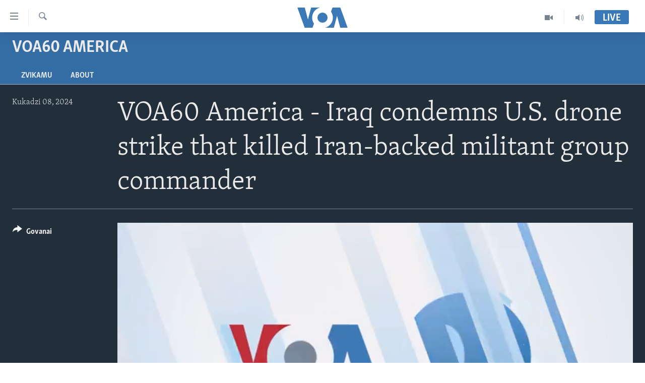

--- FILE ---
content_type: text/html; charset=utf-8
request_url: https://www.voashona.com/a/voa60-america---iraq-condemns-u-s-drone-strike-that-killed-iran-backed-militant-group-commander/7479594.html
body_size: 11366
content:

<!DOCTYPE html>
<html lang="sn" dir="ltr" class="no-js">
<head>
<link href="/Content/responsive/VOA/sn/VOA-sn.css?&amp;av=0.0.0.0&amp;cb=306" rel="stylesheet"/>
<script src="https://tags.voashona.com/voa-pangea/prod/utag.sync.js"></script> <script type='text/javascript' src='https://www.youtube.com/iframe_api' async></script>
<script type="text/javascript">
//a general 'js' detection, must be on top level in <head>, due to CSS performance
document.documentElement.className = "js";
var cacheBuster = "306";
var appBaseUrl = "/";
var imgEnhancerBreakpoints = [0, 144, 256, 408, 650, 1023, 1597];
var isLoggingEnabled = false;
var isPreviewPage = false;
var isLivePreviewPage = false;
if (!isPreviewPage) {
window.RFE = window.RFE || {};
window.RFE.cacheEnabledByParam = window.location.href.indexOf('nocache=1') === -1;
const url = new URL(window.location.href);
const params = new URLSearchParams(url.search);
// Remove the 'nocache' parameter
params.delete('nocache');
// Update the URL without the 'nocache' parameter
url.search = params.toString();
window.history.replaceState(null, '', url.toString());
} else {
window.addEventListener('load', function() {
const links = window.document.links;
for (let i = 0; i < links.length; i++) {
links[i].href = '#';
links[i].target = '_self';
}
})
}
var pwaEnabled = false;
var swCacheDisabled;
</script>
<meta charset="utf-8" />
<title>VOA60 America - Iraq condemns U.S. drone strike that killed Iran-backed militant group commander</title>
<meta name="description" content="Iraq Thursday sharply criticized a U.S. drone strike in Baghdad that the U.S. military said killed a leader of Iran-backed militant group Kataib Hezbollah. U.S. officials say he was “responsible for directly planning and participating in attacks on U.S. forces in the region.” " />
<meta name="keywords" content="VOA60 America, " />
<meta name="viewport" content="width=device-width, initial-scale=1.0" />
<meta http-equiv="X-UA-Compatible" content="IE=edge" />
<meta name="robots" content="max-image-preview:large"><meta name="msvalidate.01" content="3286EE554B6F672A6F2E608C02343C0E" /><meta property="fb:pages" content="687925804662183">
<link href="https://www.voanews.com/a/voa60-america---iraq-condemns-u-s-drone-strike-that-killed-iran-backed-militant-group-commander/7479569.html" rel="canonical" />
<meta name="apple-mobile-web-app-title" content="VOA" />
<meta name="apple-mobile-web-app-status-bar-style" content="black" />
<meta name="apple-itunes-app" content="app-id=632618796, app-argument=//7479594.ltr" />
<meta content="VOA60 America - Iraq condemns U.S. drone strike that killed Iran-backed militant group commander" property="og:title" />
<meta content="Iraq Thursday sharply criticized a U.S. drone strike in Baghdad that the U.S. military said killed a leader of Iran-backed militant group Kataib Hezbollah. U.S. officials say he was “responsible for directly planning and participating in attacks on U.S. forces in the region.” " property="og:description" />
<meta content="video.other" property="og:type" />
<meta content="https://www.voashona.com/a/voa60-america---iraq-condemns-u-s-drone-strike-that-killed-iran-backed-militant-group-commander/7479594.html" property="og:url" />
<meta content="Voice of America" property="og:site_name" />
<meta content="false" property="article:publisher" />
<meta content="https://gdb.voanews.com/01000000-0a00-0242-606e-08dc28c1c195_tv_w1200_h630.jpg" property="og:image" />
<meta content="1200" property="og:image:width" />
<meta content="630" property="og:image:height" />
<meta content="640235096149529" property="fb:app_id" />
<meta content="player" name="twitter:card" />
<meta content="@Studio7VOA" name="twitter:site" />
<meta content="https://www.voashona.com/embed/player/article/7479594.html" name="twitter:player" />
<meta content="435" name="twitter:player:width" />
<meta content="314" name="twitter:player:height" />
<meta content="https://voa-video-ns.akamaized.net/pangeavideo/2024/02/0/01/01000000-0a00-0242-606e-08dc28c1c195.mp4" name="twitter:player:stream" />
<meta content="video/mp4; codecs=&quot;h264&quot;" name="twitter:player:stream:content_type" />
<meta content="VOA60 America - Iraq condemns U.S. drone strike that killed Iran-backed militant group commander" name="twitter:title" />
<meta content="Iraq Thursday sharply criticized a U.S. drone strike in Baghdad that the U.S. military said killed a leader of Iran-backed militant group Kataib Hezbollah. U.S. officials say he was “responsible for directly planning and participating in attacks on U.S. forces in the region.” " name="twitter:description" />
<link rel="amphtml" href="https://www.voashona.com/amp/voa60-america---iraq-condemns-u-s-drone-strike-that-killed-iran-backed-militant-group-commander/7479594.html" />
<script type="application/ld+json">{"duration":"PT1M","uploadDate":"2024-02-08 16:31:45Z","embedUrl":"https://www.voashona.com/embed/player/article/7479594.html","headline":"VOA60 America - Iraq condemns U.S. drone strike that killed Iran-backed militant group commander","inLanguage":"sn","keywords":"VOA60 America","author":{"@type":"Person","name":"VOA"},"datePublished":"2024-02-08 16:31:45Z","dateModified":"2024-02-08 16:31:45Z","publisher":{"logo":{"width":512,"height":220,"@type":"ImageObject","url":"https://www.voashona.com/Content/responsive/VOA/sn/img/logo.png"},"@type":"Organization","url":"https://www.voashona.com","sameAs":["https://www.facebook.com/VOAShona","https://www.youtube.com/voazimbabwe","https://www.instagram.com/voashona","https://twitter.com/Studio7VOA"],"name":"VOA","alternateName":""},"thumbnailUrl":"https://gdb.voanews.com/01000000-0a00-0242-606e-08dc28c1c195_tv_w1080_h608.jpg","@context":"https://schema.org","@type":"VideoObject","mainEntityOfPage":"https://www.voashona.com/a/voa60-america---iraq-condemns-u-s-drone-strike-that-killed-iran-backed-militant-group-commander/7479594.html","url":"https://www.voashona.com/a/voa60-america---iraq-condemns-u-s-drone-strike-that-killed-iran-backed-militant-group-commander/7479594.html","description":"Iraq Thursday sharply criticized a U.S. drone strike in Baghdad that the U.S. military said killed a leader of Iran-backed militant group Kataib Hezbollah. U.S. officials say he was “responsible for directly planning and participating in attacks on U.S. forces in the region.” ","image":{"width":1080,"height":608,"@type":"ImageObject","url":"https://gdb.voanews.com/01000000-0a00-0242-606e-08dc28c1c195_tv_w1080_h608.jpg"},"name":"VOA60 America - Iraq condemns U.S. drone strike that killed Iran-backed militant group commander"}</script>
<script src="/Scripts/responsive/infographics.b?v=dVbZ-Cza7s4UoO3BqYSZdbxQZVF4BOLP5EfYDs4kqEo1&amp;av=0.0.0.0&amp;cb=306"></script>
<script src="/Scripts/responsive/loader.b?v=Q26XNwrL6vJYKjqFQRDnx01Lk2pi1mRsuLEaVKMsvpA1&amp;av=0.0.0.0&amp;cb=306"></script>
<link rel="icon" type="image/svg+xml" href="/Content/responsive/VOA/img/webApp/favicon.svg" />
<link rel="alternate icon" href="/Content/responsive/VOA/img/webApp/favicon.ico" />
<link rel="apple-touch-icon" sizes="152x152" href="/Content/responsive/VOA/img/webApp/ico-152x152.png" />
<link rel="apple-touch-icon" sizes="144x144" href="/Content/responsive/VOA/img/webApp/ico-144x144.png" />
<link rel="apple-touch-icon" sizes="114x114" href="/Content/responsive/VOA/img/webApp/ico-114x114.png" />
<link rel="apple-touch-icon" sizes="72x72" href="/Content/responsive/VOA/img/webApp/ico-72x72.png" />
<link rel="apple-touch-icon-precomposed" href="/Content/responsive/VOA/img/webApp/ico-57x57.png" />
<link rel="icon" sizes="192x192" href="/Content/responsive/VOA/img/webApp/ico-192x192.png" />
<link rel="icon" sizes="128x128" href="/Content/responsive/VOA/img/webApp/ico-128x128.png" />
<meta name="msapplication-TileColor" content="#ffffff" />
<meta name="msapplication-TileImage" content="/Content/responsive/VOA/img/webApp/ico-144x144.png" />
<link rel="alternate" type="application/rss+xml" title="VOA - Top Stories [RSS]" href="/api/" />
<link rel="sitemap" type="application/rss+xml" href="/sitemap.xml" />
</head>
<body class=" nav-no-loaded cc_theme pg-media js-category-to-nav pg-prog nojs-images ">
<script type="text/javascript" >
var analyticsData = {url:"https://www.voashona.com/a/voa60-america---iraq-condemns-u-s-drone-strike-that-killed-iran-backed-militant-group-commander/7479594.html",property_id:"481",article_uid:"7479594",page_title:"VOA60 America - Iraq condemns U.S. drone strike that killed Iran-backed militant group commander",page_type:"video",content_type:"video",subcontent_type:"video",last_modified:"2024-02-08 16:31:45Z",pub_datetime:"2024-02-08 16:31:45Z",pub_year:"2024",pub_month:"02",pub_day:"08",pub_hour:"16",pub_weekday:"Thursday",section:"voa60 america",english_section:"voa60-america",byline:"",categories:"voa60-america",domain:"www.voashona.com",language:"Shona",language_service:"VOA Zimbabwe",platform:"web",copied:"yes",copied_article:"7479569|415|VOA - English|2024-02-08",copied_title:"VOA60 America - Iraq condemns U.S. drone strike that killed Iran-backed militant group commander",runs_js:"Yes",cms_release:"8.44.0.0.306",enviro_type:"prod",slug:"voa60-america---iraq-condemns-u-s-drone-strike-that-killed-iran-backed-militant-group-commander",entity:"VOA",short_language_service:"SHO",platform_short:"W",page_name:"VOA60 America - Iraq condemns U.S. drone strike that killed Iran-backed militant group commander"};
</script>
<noscript><iframe src="https://www.googletagmanager.com/ns.html?id=GTM-N8MP7P" height="0" width="0" style="display:none;visibility:hidden"></iframe></noscript><script type="text/javascript" data-cookiecategory="analytics">
var gtmEventObject = Object.assign({}, analyticsData, {event: 'page_meta_ready'});window.dataLayer = window.dataLayer || [];window.dataLayer.push(gtmEventObject);
if (top.location === self.location) { //if not inside of an IFrame
var renderGtm = "true";
if (renderGtm === "true") {
(function(w,d,s,l,i){w[l]=w[l]||[];w[l].push({'gtm.start':new Date().getTime(),event:'gtm.js'});var f=d.getElementsByTagName(s)[0],j=d.createElement(s),dl=l!='dataLayer'?'&l='+l:'';j.async=true;j.src='//www.googletagmanager.com/gtm.js?id='+i+dl;f.parentNode.insertBefore(j,f);})(window,document,'script','dataLayer','GTM-N8MP7P');
}
}
</script>
<!--Analytics tag js version start-->
<script type="text/javascript" data-cookiecategory="analytics">
var utag_data = Object.assign({}, analyticsData, {});
if(typeof(TealiumTagFrom)==='function' && typeof(TealiumTagSearchKeyword)==='function') {
var utag_from=TealiumTagFrom();var utag_searchKeyword=TealiumTagSearchKeyword();
if(utag_searchKeyword!=null && utag_searchKeyword!=='' && utag_data["search_keyword"]==null) utag_data["search_keyword"]=utag_searchKeyword;if(utag_from!=null && utag_from!=='') utag_data["from"]=TealiumTagFrom();}
if(window.top!== window.self&&utag_data.page_type==="snippet"){utag_data.page_type = 'iframe';}
try{if(window.top!==window.self&&window.self.location.hostname===window.top.location.hostname){utag_data.platform = 'self-embed';utag_data.platform_short = 'se';}}catch(e){if(window.top!==window.self&&window.self.location.search.includes("platformType=self-embed")){utag_data.platform = 'cross-promo';utag_data.platform_short = 'cp';}}
(function(a,b,c,d){ a="https://tags.voashona.com/voa-pangea/prod/utag.js"; b=document;c="script";d=b.createElement(c);d.src=a;d.type="text/java"+c;d.async=true; a=b.getElementsByTagName(c)[0];a.parentNode.insertBefore(d,a); })();
</script>
<!--Analytics tag js version end-->
<!-- Analytics tag management NoScript -->
<noscript>
<img style="position: absolute; border: none;" src="https://ssc.voashona.com/b/ss/bbgprod,bbgentityvoa/1/G.4--NS/602418037?pageName=voa%3asho%3aw%3avideo%3avoa60%20america%20-%20iraq%20condemns%20u.s.%20drone%20strike%20that%20killed%20iran-backed%20militant%20group%20commander&amp;c6=voa60%20america%20-%20iraq%20condemns%20u.s.%20drone%20strike%20that%20killed%20iran-backed%20militant%20group%20commander&amp;v36=8.44.0.0.306&amp;v6=D=c6&amp;g=https%3a%2f%2fwww.voashona.com%2fa%2fvoa60-america---iraq-condemns-u-s-drone-strike-that-killed-iran-backed-militant-group-commander%2f7479594.html&amp;c1=D=g&amp;v1=D=g&amp;events=event1&amp;c16=voa%20zimbabwe&amp;v16=D=c16&amp;c5=voa60-america&amp;v5=D=c5&amp;ch=voa60%20america&amp;c15=shona&amp;v15=D=c15&amp;c4=video&amp;v4=D=c4&amp;c14=7479594&amp;v14=D=c14&amp;v20=no&amp;c17=web&amp;v17=D=c17&amp;mcorgid=518abc7455e462b97f000101%40adobeorg&amp;server=www.voashona.com&amp;pageType=D=c4&amp;ns=bbg&amp;v29=D=server&amp;v25=voa&amp;v30=481&amp;v105=D=User-Agent " alt="analytics" width="1" height="1" /></noscript>
<!-- End of Analytics tag management NoScript -->
<!--*** Accessibility links - For ScreenReaders only ***-->
<section>
<div class="sr-only">
<h2>Accessibility links</h2>
<ul>
<li><a href="#content" data-disable-smooth-scroll="1">Endai kuzvinyorwa zvashandiswa</a></li>
<li><a href="#navigation" data-disable-smooth-scroll="1">Endayi kumuzinda wekunevhigeta</a></li>
<li><a href="#txtHeaderSearch" data-disable-smooth-scroll="1">Endai Kunotsvaga </a></li>
</ul>
</div>
</section>
<div dir="ltr">
<div id="page">
<aside>
<div class="ctc-message pos-fix">
<div class="ctc-message__inner">Link has been copied to clipboard</div>
</div>
</aside>
<div class="hdr-20 hdr-20--big">
<div class="hdr-20__inner">
<div class="hdr-20__max pos-rel">
<div class="hdr-20__side hdr-20__side--primary d-flex">
<label data-for="main-menu-ctrl" data-switcher-trigger="true" data-switch-target="main-menu-ctrl" class="burger hdr-trigger pos-rel trans-trigger" data-trans-evt="click" data-trans-id="menu">
<span class="ico ico-close hdr-trigger__ico hdr-trigger__ico--close burger__ico burger__ico--close"></span>
<span class="ico ico-menu hdr-trigger__ico hdr-trigger__ico--open burger__ico burger__ico--open"></span>
</label>
<div class="menu-pnl pos-fix trans-target" data-switch-target="main-menu-ctrl" data-trans-id="menu">
<div class="menu-pnl__inner">
<nav class="main-nav menu-pnl__item menu-pnl__item--first">
<ul class="main-nav__list accordeon" data-analytics-tales="false" data-promo-name="link" data-location-name="nav,secnav">
<li class="main-nav__item">
<a class="main-nav__item-name main-nav__item-name--link" href="/" title="Home" >Home</a>
</li>
<li class="main-nav__item accordeon__item" data-switch-target="menu-item-1497">
<label class="main-nav__item-name main-nav__item-name--label accordeon__control-label" data-switcher-trigger="true" data-for="menu-item-1497">
Nhau
<span class="ico ico-chevron-down main-nav__chev"></span>
</label>
<div class="main-nav__sub-list">
<a class="main-nav__item-name main-nav__item-name--link main-nav__item-name--sub" href="/matongerwo-enyika" title="Matongerwo eNyika" data-item-name="zimbabwe" >Matongerwo eNyika</a>
<a class="main-nav__item-name main-nav__item-name--link main-nav__item-name--sub" href="/kodzero-dzevanhu" title="Kodzero-dzevanhu" data-item-name="human-rights" >Kodzero-dzevanhu</a>
<a class="main-nav__item-name main-nav__item-name--link main-nav__item-name--sub" href="/mari-nehupfumi" title="Mari-nehupfumi" data-item-name="money-and-wealth" >Mari-nehupfumi</a>
<a class="main-nav__item-name main-nav__item-name--link main-nav__item-name--sub" href="/hutano" title="Hutano" data-item-name="health" >Hutano</a>
<a class="main-nav__item-name main-nav__item-name--link main-nav__item-name--sub" href="/mitambo" title="Mitambo" data-item-name="sports" >Mitambo</a>
</div>
</li>
<li class="main-nav__item accordeon__item" data-switch-target="menu-item-1009">
<label class="main-nav__item-name main-nav__item-name--label accordeon__control-label" data-switcher-trigger="true" data-for="menu-item-1009">
Studio 7
<span class="ico ico-chevron-down main-nav__chev"></span>
</label>
<div class="main-nav__sub-list">
<a class="main-nav__item-name main-nav__item-name--link main-nav__item-name--sub" href="/nhau-dzeshona-mangwanani" title="Nhau dzeShona Mangwanani" data-item-name="nhau-dzeshona-mangwanani" >Nhau dzeShona Mangwanani</a>
<a class="main-nav__item-name main-nav__item-name--link main-nav__item-name--sub" href="/nhau-dzeshona" title="Nhau dzeShona" data-item-name="news-1700" >Nhau dzeShona</a>
<a class="main-nav__item-name main-nav__item-name--link main-nav__item-name--sub" href="/indaba-zesindebele-ekuseni" title="Indaba zesiNdebele Ekuseni" data-item-name="indaba-zesindebele-ekuseni" >Indaba zesiNdebele Ekuseni</a>
<a class="main-nav__item-name main-nav__item-name--link main-nav__item-name--sub" href="/indaba-zesindebele" title="Indaba zesiNdebele" data-item-name="ndebele" >Indaba zesiNdebele</a>
</div>
</li>
<li class="main-nav__item accordeon__item" data-switch-target="menu-item-1008">
<label class="main-nav__item-name main-nav__item-name--label accordeon__control-label" data-switcher-trigger="true" data-for="menu-item-1008">
Live Talk
<span class="ico ico-chevron-down main-nav__chev"></span>
</label>
<div class="main-nav__sub-list">
<a class="main-nav__item-name main-nav__item-name--link main-nav__item-name--sub" href="/live-talk" title="Live Talk" data-item-name="live-talk" >Live Talk</a>
<a class="main-nav__item-name main-nav__item-name--link main-nav__item-name--sub" href="/live-talk-tv" title="Live Talk TV" data-item-name="live-talk-tv" >Live Talk TV</a>
</div>
</li>
<li class="main-nav__item">
<a class="main-nav__item-name main-nav__item-name--link" href="/nyaya-dzakakosha" title="Nyaya Dzakakosha" data-item-name="special-reports" >Nyaya Dzakakosha</a>
</li>
<li class="main-nav__item">
<a class="main-nav__item-name main-nav__item-name--link" href="https://editorials.voa.gov/z/6225" title="Maonero eHurumende yeAmerica" target="_blank" rel="noopener">Maonero eHurumende yeAmerica</a>
</li>
</ul>
</nav>
<div class="menu-pnl__item">
<a href="https://m.learningenglish.voanews.com/" class="menu-pnl__item-link" alt="Learning English">Learning English</a>
<a href="https://www.voandebele.com" class="menu-pnl__item-link" alt="Ndebele">Ndebele</a>
<a href="https://www.voazimbabwe.com" class="menu-pnl__item-link" alt="Zimbabwe">Zimbabwe</a>
</div>
<div class="menu-pnl__item menu-pnl__item--social">
<h5 class="menu-pnl__sub-head">Titevereyi</h5>
<a href="https://www.facebook.com/VOAShona" title="Titeverei paFaceBook" data-analytics-text="follow_on_facebook" class="btn btn--rounded btn--social-inverted menu-pnl__btn js-social-btn btn-facebook" target="_blank" rel="noopener">
<span class="ico ico-facebook-alt ico--rounded"></span>
</a>
<a href="https://www.youtube.com/voazimbabwe" title="Titeverei paYouTube" data-analytics-text="follow_on_youtube" class="btn btn--rounded btn--social-inverted menu-pnl__btn js-social-btn btn-youtube" target="_blank" rel="noopener">
<span class="ico ico-youtube ico--rounded"></span>
</a>
<a href="https://www.instagram.com/voashona" title="Titeverei paInstagram" data-analytics-text="follow_on_instagram" class="btn btn--rounded btn--social-inverted menu-pnl__btn js-social-btn btn-instagram" target="_blank" rel="noopener">
<span class="ico ico-instagram ico--rounded"></span>
</a>
<a href="https://twitter.com/Studio7VOA" title="Titeverei paTwitter" data-analytics-text="follow_on_twitter" class="btn btn--rounded btn--social-inverted menu-pnl__btn js-social-btn btn-twitter" target="_blank" rel="noopener">
<span class="ico ico-twitter ico--rounded"></span>
</a>
</div>
<div class="menu-pnl__item">
<a href="/navigation/allsites" class="menu-pnl__item-link">
<span class="ico ico-languages "></span>
Mitauro
</a>
</div>
</div>
</div>
<label data-for="top-search-ctrl" data-switcher-trigger="true" data-switch-target="top-search-ctrl" class="top-srch-trigger hdr-trigger">
<span class="ico ico-close hdr-trigger__ico hdr-trigger__ico--close top-srch-trigger__ico top-srch-trigger__ico--close"></span>
<span class="ico ico-search hdr-trigger__ico hdr-trigger__ico--open top-srch-trigger__ico top-srch-trigger__ico--open"></span>
</label>
<div class="srch-top srch-top--in-header" data-switch-target="top-search-ctrl">
<div class="container">
<form action="/s" class="srch-top__form srch-top__form--in-header" id="form-topSearchHeader" method="get" role="search"><label for="txtHeaderSearch" class="sr-only">Tsvaga</label>
<input type="text" id="txtHeaderSearch" name="k" placeholder="search text ..." accesskey="s" value="" class="srch-top__input analyticstag-event" onkeydown="if (event.keyCode === 13) { FireAnalyticsTagEventOnSearch('search', $dom.get('#txtHeaderSearch')[0].value) }" />
<button title="Tsvaga" type="submit" class="btn btn--top-srch analyticstag-event" onclick="FireAnalyticsTagEventOnSearch('search', $dom.get('#txtHeaderSearch')[0].value) ">
<span class="ico ico-search"></span>
</button></form>
</div>
</div>
<a href="/" class="main-logo-link">
<img src="/Content/responsive/VOA/sn/img/logo-compact.svg" class="main-logo main-logo--comp" alt="site logo">
<img src="/Content/responsive/VOA/sn/img/logo.svg" class="main-logo main-logo--big" alt="site logo">
</a>
</div>
<div class="hdr-20__side hdr-20__side--secondary d-flex">
<a href="/p/8144.html" title="Audio" class="hdr-20__secondary-item" data-item-name="audio">
<span class="ico ico-audio hdr-20__secondary-icon"></span>
</a>
<a href="/p/8145.html" title="Video" class="hdr-20__secondary-item" data-item-name="video">
<span class="ico ico-video hdr-20__secondary-icon"></span>
</a>
<a href="/s" title="Tsvaga" class="hdr-20__secondary-item hdr-20__secondary-item--search" data-item-name="search">
<span class="ico ico-search hdr-20__secondary-icon hdr-20__secondary-icon--search"></span>
</a>
<div class="hdr-20__secondary-item live-b-drop">
<div class="live-b-drop__off">
<a href="/live/" class="live-b-drop__link" title="Live" data-item-name="live">
<span class="badge badge--live-btn badge--live-btn-off">
Live
</span>
</a>
</div>
<div class="live-b-drop__on hidden">
<label data-for="live-ctrl" data-switcher-trigger="true" data-switch-target="live-ctrl" class="live-b-drop__label pos-rel">
<span class="badge badge--live badge--live-btn">
Live
</span>
<span class="ico ico-close live-b-drop__label-ico live-b-drop__label-ico--close"></span>
</label>
<div class="live-b-drop__panel" id="targetLivePanelDiv" data-switch-target="live-ctrl"></div>
</div>
</div>
<div class="srch-bottom">
<form action="/s" class="srch-bottom__form d-flex" id="form-bottomSearch" method="get" role="search"><label for="txtSearch" class="sr-only">Tsvaga</label>
<input type="search" id="txtSearch" name="k" placeholder="search text ..." accesskey="s" value="" class="srch-bottom__input analyticstag-event" onkeydown="if (event.keyCode === 13) { FireAnalyticsTagEventOnSearch('search', $dom.get('#txtSearch')[0].value) }" />
<button title="Tsvaga" type="submit" class="btn btn--bottom-srch analyticstag-event" onclick="FireAnalyticsTagEventOnSearch('search', $dom.get('#txtSearch')[0].value) ">
<span class="ico ico-search"></span>
</button></form>
</div>
</div>
<img src="/Content/responsive/VOA/sn/img/logo-print.gif" class="logo-print" alt="site logo">
<img src="/Content/responsive/VOA/sn/img/logo-print_color.png" class="logo-print logo-print--color" alt="site logo">
</div>
</div>
</div>
<script>
if (document.body.className.indexOf('pg-home') > -1) {
var nav2In = document.querySelector('.hdr-20__inner');
var nav2Sec = document.querySelector('.hdr-20__side--secondary');
var secStyle = window.getComputedStyle(nav2Sec);
if (nav2In && window.pageYOffset < 150 && secStyle['position'] !== 'fixed') {
nav2In.classList.add('hdr-20__inner--big')
}
}
</script>
<div class="c-hlights c-hlights--breaking c-hlights--no-item" data-hlight-display="mobile,desktop">
<div class="c-hlights__wrap container p-0">
<div class="c-hlights__nav">
<a role="button" href="#" title="Previous">
<span class="ico ico-chevron-backward m-0"></span>
<span class="sr-only">Previous</span>
</a>
<a role="button" href="#" title="Next">
<span class="ico ico-chevron-forward m-0"></span>
<span class="sr-only">Next</span>
</a>
</div>
<span class="c-hlights__label">
<span class="">Breaking News</span>
<span class="switcher-trigger">
<label data-for="more-less-1" data-switcher-trigger="true" class="switcher-trigger__label switcher-trigger__label--more p-b-0" title="Show more">
<span class="ico ico-chevron-down"></span>
</label>
<label data-for="more-less-1" data-switcher-trigger="true" class="switcher-trigger__label switcher-trigger__label--less p-b-0" title="Show less">
<span class="ico ico-chevron-up"></span>
</label>
</span>
</span>
<ul class="c-hlights__items switcher-target" data-switch-target="more-less-1">
</ul>
</div>
</div> <div id="content">
<div class="prog-hdr">
<div class="container">
<a href="/voa60-america" class="prog-hdr__link">
<h1 class="title pg-title title--program">VOA60 America</h1>
</a>
</div>
<div class="nav-tabs nav-tabs--level-1 nav-tabs--prog-hdr nav-tabs--full">
<div class="container">
<div class="row">
<div class="nav-tabs__inner swipe-slide">
<ul class="nav-tabs__list swipe-slide__inner" role="tablist">
<li class="nav-tabs__item nav-tabs__item--prog-hdr nav-tabs__item--full">
<a href="/voa60-america/episodes">Zvikamu</a>
</li>
<li class="nav-tabs__item nav-tabs__item--prog-hdr nav-tabs__item--full">
<a href="/voa60-america/about">About</a>
</li>
</ul>
</div>
</div>
</div>
</div>
</div>
<div class="media-container">
<div class="container">
<div class="hdr-container">
<div class="row">
<div class="col-title col-xs-12 col-md-10 col-lg-10 pull-right"> <h1 class="">
VOA60 America - Iraq condemns U.S. drone strike that killed Iran-backed militant group commander
</h1>
</div><div class="col-publishing-details col-xs-12 col-md-2 pull-left"> <div class="publishing-details ">
<div class="published">
<span class="date" >
<time pubdate="pubdate" datetime="2024-02-08T18:31:45+02:00">
Kukadzi 08, 2024
</time>
</span>
</div>
</div>
</div><div class="col-lg-12 separator"> <div class="separator">
<hr class="title-line" />
</div>
</div><div class="col-multimedia col-xs-12 col-md-10 pull-right"> <div class="media-pholder media-pholder--video ">
<div class="c-sticky-container" data-poster="https://gdb.voanews.com/01000000-0a00-0242-606e-08dc28c1c195_tv_w250_r1.jpg">
<div class="c-sticky-element" data-sp_api="pangea-video" data-persistent data-persistent-browse-out >
<div class="c-mmp c-mmp--enabled c-mmp--loading c-mmp--video c-mmp--detail c-mmp--has-poster c-sticky-element__swipe-el"
data-player_id="" data-title="VOA60 America - Iraq condemns U.S. drone strike that killed Iran-backed militant group commander" data-hide-title="False"
data-breakpoint_s="320" data-breakpoint_m="640" data-breakpoint_l="992"
data-hlsjs-src="/Scripts/responsive/hls.b"
data-bypass-dash-for-vod="true"
data-bypass-dash-for-live-video="true"
data-bypass-dash-for-live-audio="true"
id="player7479594">
<div class="c-mmp__poster js-poster c-mmp__poster--video">
<img src="https://gdb.voanews.com/01000000-0a00-0242-606e-08dc28c1c195_tv_w250_r1.jpg" alt="VOA60 America - Iraq condemns U.S. drone strike that killed Iran-backed militant group commander" title="VOA60 America - Iraq condemns U.S. drone strike that killed Iran-backed militant group commander" class="c-mmp__poster-image-h" />
</div>
<a class="c-mmp__fallback-link" href="https://voa-video-ns.akamaized.net/pangeavideo/2024/02/0/01/01000000-0a00-0242-606e-08dc28c1c195_240p.mp4">
<span class="c-mmp__fallback-link-icon">
<span class="ico ico-play"></span>
</span>
</a>
<div class="c-spinner">
<img src="/Content/responsive/img/player-spinner.png" alt="please wait" title="please wait" />
</div>
<span class="c-mmp__big_play_btn js-btn-play-big">
<span class="ico ico-play"></span>
</span>
<div class="c-mmp__player">
<video src="https://voa-video-hls-ns.akamaized.net/pangeavideo/2024/02/0/01/01000000-0a00-0242-606e-08dc28c1c195_master.m3u8" data-fallbacksrc="https://voa-video-ns.akamaized.net/pangeavideo/2024/02/0/01/01000000-0a00-0242-606e-08dc28c1c195.mp4" data-fallbacktype="video/mp4" data-type="application/x-mpegURL" data-info="Auto" data-sources="[{&quot;AmpSrc&quot;:&quot;https://voa-video-ns.akamaized.net/pangeavideo/2024/02/0/01/01000000-0a00-0242-606e-08dc28c1c195_240p.mp4&quot;,&quot;Src&quot;:&quot;https://voa-video-ns.akamaized.net/pangeavideo/2024/02/0/01/01000000-0a00-0242-606e-08dc28c1c195_240p.mp4&quot;,&quot;Type&quot;:&quot;video/mp4&quot;,&quot;DataInfo&quot;:&quot;240p&quot;,&quot;Url&quot;:null,&quot;BlockAutoTo&quot;:null,&quot;BlockAutoFrom&quot;:null},{&quot;AmpSrc&quot;:&quot;https://voa-video-ns.akamaized.net/pangeavideo/2024/02/0/01/01000000-0a00-0242-606e-08dc28c1c195.mp4&quot;,&quot;Src&quot;:&quot;https://voa-video-ns.akamaized.net/pangeavideo/2024/02/0/01/01000000-0a00-0242-606e-08dc28c1c195.mp4&quot;,&quot;Type&quot;:&quot;video/mp4&quot;,&quot;DataInfo&quot;:&quot;360p&quot;,&quot;Url&quot;:null,&quot;BlockAutoTo&quot;:null,&quot;BlockAutoFrom&quot;:null},{&quot;AmpSrc&quot;:&quot;https://voa-video-ns.akamaized.net/pangeavideo/2024/02/0/01/01000000-0a00-0242-606e-08dc28c1c195_480p.mp4&quot;,&quot;Src&quot;:&quot;https://voa-video-ns.akamaized.net/pangeavideo/2024/02/0/01/01000000-0a00-0242-606e-08dc28c1c195_480p.mp4&quot;,&quot;Type&quot;:&quot;video/mp4&quot;,&quot;DataInfo&quot;:&quot;480p&quot;,&quot;Url&quot;:null,&quot;BlockAutoTo&quot;:null,&quot;BlockAutoFrom&quot;:null},{&quot;AmpSrc&quot;:&quot;https://voa-video-ns.akamaized.net/pangeavideo/2024/02/0/01/01000000-0a00-0242-606e-08dc28c1c195_720p.mp4&quot;,&quot;Src&quot;:&quot;https://voa-video-ns.akamaized.net/pangeavideo/2024/02/0/01/01000000-0a00-0242-606e-08dc28c1c195_720p.mp4&quot;,&quot;Type&quot;:&quot;video/mp4&quot;,&quot;DataInfo&quot;:&quot;720p&quot;,&quot;Url&quot;:null,&quot;BlockAutoTo&quot;:null,&quot;BlockAutoFrom&quot;:null},{&quot;AmpSrc&quot;:&quot;https://voa-video-ns.akamaized.net/pangeavideo/2024/02/0/01/01000000-0a00-0242-606e-08dc28c1c195_1080p.mp4&quot;,&quot;Src&quot;:&quot;https://voa-video-ns.akamaized.net/pangeavideo/2024/02/0/01/01000000-0a00-0242-606e-08dc28c1c195_1080p.mp4&quot;,&quot;Type&quot;:&quot;video/mp4&quot;,&quot;DataInfo&quot;:&quot;1080p&quot;,&quot;Url&quot;:null,&quot;BlockAutoTo&quot;:null,&quot;BlockAutoFrom&quot;:null}]" data-pub_datetime="2024-02-08 16:31:45Z" data-lt-on-play="0" data-lt-url="" data-autoplay data-preload webkit-playsinline="webkit-playsinline" playsinline="playsinline" style="width:100%; height:100%" title="VOA60 America - Iraq condemns U.S. drone strike that killed Iran-backed militant group commander" data-aspect-ratio="640/360" data-originalsite="415" data-sdkadaptive="true" data-sdkamp="false" data-sdktitle="VOA60 America - Iraq condemns U.S. drone strike that killed Iran-backed militant group commander" data-sdkvideo="html5" data-sdkid="7479594" data-sdktype="Video ondemand">
</video>
</div>
<div class="c-mmp__overlay c-mmp__overlay--title c-mmp__overlay--partial c-mmp__overlay--disabled c-mmp__overlay--slide-from-top js-c-mmp__title-overlay">
<span class="c-mmp__overlay-actions c-mmp__overlay-actions-top js-overlay-actions">
<span class="c-mmp__overlay-actions-link c-mmp__overlay-actions-link--embed js-btn-embed-overlay" title="Embed">
<span class="c-mmp__overlay-actions-link-ico ico ico-embed-code"></span>
<span class="c-mmp__overlay-actions-link-text">Embed</span>
</span>
<span class="c-mmp__overlay-actions-link c-mmp__overlay-actions-link--close-sticky c-sticky-element__close-el" title="close">
<span class="c-mmp__overlay-actions-link-ico ico ico-close"></span>
</span>
</span>
<div class="c-mmp__overlay-title js-overlay-title">
<h5 class="c-mmp__overlay-media-title">
<a class="js-media-title-link" href="/a/voa60-america---iraq-condemns-u-s-drone-strike-that-killed-iran-backed-militant-group-commander/7479594.html" target="_blank" rel="noopener" title="VOA60 America - Iraq condemns U.S. drone strike that killed Iran-backed militant group commander">VOA60 America - Iraq condemns U.S. drone strike that killed Iran-backed militant group commander</a>
</h5>
</div>
</div>
<div class="c-mmp__overlay c-mmp__overlay--sharing c-mmp__overlay--disabled c-mmp__overlay--slide-from-bottom js-c-mmp__sharing-overlay">
<span class="c-mmp__overlay-actions">
<span class="c-mmp__overlay-actions-link c-mmp__overlay-actions-link--embed js-btn-embed-overlay" title="Embed">
<span class="c-mmp__overlay-actions-link-ico ico ico-embed-code"></span>
<span class="c-mmp__overlay-actions-link-text">Embed</span>
</span>
<span class="c-mmp__overlay-actions-link c-mmp__overlay-actions-link--close js-btn-close-overlay" title="close">
<span class="c-mmp__overlay-actions-link-ico ico ico-close"></span>
</span>
</span>
<div class="c-mmp__overlay-tabs">
<div class="c-mmp__overlay-tab c-mmp__overlay-tab--disabled c-mmp__overlay-tab--slide-backward js-tab-embed-overlay" data-trigger="js-btn-embed-overlay" data-embed-source="//www.voashona.com/embed/player/0/7479594.html?type=video" role="form">
<div class="c-mmp__overlay-body c-mmp__overlay-body--centered-vertical">
<div class="column">
<div class="c-mmp__status-msg ta-c js-message-embed-code-copied" role="tooltip">
The code has been copied to your clipboard.
</div>
<div class="c-mmp__form-group ta-c">
<input type="text" name="embed_code" class="c-mmp__input-text js-embed-code" dir="ltr" value="" readonly />
<span class="c-mmp__input-btn js-btn-copy-embed-code" title="Copy to clipboard"><span class="ico ico-content-copy"></span></span>
</div>
<hr class="c-mmp__separator-line" />
<div class="c-mmp__form-group ta-c">
<label class="c-mmp__form-inline-element">
<span class="c-mmp__form-inline-element-text" title="width">width</span>
<input type="text" title="width" value="640" data-default="640" dir="ltr" name="embed_width" class="ta-c c-mmp__input-text c-mmp__input-text--xs js-video-embed-width" aria-live="assertive" />
<span class="c-mmp__input-suffix">px</span>
</label>
<label class="c-mmp__form-inline-element">
<span class="c-mmp__form-inline-element-text" title="height">height</span>
<input type="text" title="height" value="360" data-default="360" dir="ltr" name="embed_height" class="ta-c c-mmp__input-text c-mmp__input-text--xs js-video-embed-height" aria-live="assertive" />
<span class="c-mmp__input-suffix">px</span>
</label>
</div>
</div>
</div>
</div>
<div class="c-mmp__overlay-tab c-mmp__overlay-tab--disabled c-mmp__overlay-tab--slide-forward js-tab-sharing-overlay" data-trigger="js-btn-sharing-overlay" role="form">
<div class="c-mmp__overlay-body c-mmp__overlay-body--centered-vertical">
<div class="column">
<div class="not-apply-to-sticky audio-fl-bwd">
<aside class="player-content-share share share--mmp" role="complementary"
data-share-url="https://www.voashona.com/a/7479594.html" data-share-title="VOA60 America - Iraq condemns U.S. drone strike that killed Iran-backed militant group commander" data-share-text="">
<ul class="share__list">
<li class="share__item">
<a href="https://facebook.com/sharer.php?u=https%3a%2f%2fwww.voashona.com%2fa%2f7479594.html"
data-analytics-text="share_on_facebook"
title="Facebook" target="_blank"
class="btn bg-transparent js-social-btn">
<span class="ico ico-facebook fs_xl "></span>
</a>
</li>
<li class="share__item">
<a href="https://twitter.com/share?url=https%3a%2f%2fwww.voashona.com%2fa%2f7479594.html&amp;text=VOA60+America+-+Iraq+condemns+U.S.+drone+strike+that+killed+Iran-backed+militant+group+commander"
data-analytics-text="share_on_twitter"
title="Twitter" target="_blank"
class="btn bg-transparent js-social-btn">
<span class="ico ico-twitter fs_xl "></span>
</a>
</li>
<li class="share__item">
<a href="/a/7479594.html" title="Share this media" class="btn bg-transparent" target="_blank" rel="noopener">
<span class="ico ico-ellipsis fs_xl "></span>
</a>
</li>
</ul>
</aside>
</div>
<hr class="c-mmp__separator-line audio-fl-bwd xs-hidden s-hidden" />
<div class="c-mmp__status-msg ta-c js-message-share-url-copied" role="tooltip">
The URL has been copied to your clipboard
</div>
<div class="c-mmp__form-group ta-c audio-fl-bwd xs-hidden s-hidden">
<input type="text" name="share_url" class="c-mmp__input-text js-share-url" value="https://www.voashona.com/a/voa60-america---iraq-condemns-u-s-drone-strike-that-killed-iran-backed-militant-group-commander/7479594.html" dir="ltr" readonly />
<span class="c-mmp__input-btn js-btn-copy-share-url" title="Copy to clipboard"><span class="ico ico-content-copy"></span></span>
</div>
</div>
</div>
</div>
</div>
</div>
<div class="c-mmp__overlay c-mmp__overlay--settings c-mmp__overlay--disabled c-mmp__overlay--slide-from-bottom js-c-mmp__settings-overlay">
<span class="c-mmp__overlay-actions">
<span class="c-mmp__overlay-actions-link c-mmp__overlay-actions-link--close js-btn-close-overlay" title="close">
<span class="c-mmp__overlay-actions-link-ico ico ico-close"></span>
</span>
</span>
<div class="c-mmp__overlay-body c-mmp__overlay-body--centered-vertical">
<div class="column column--scrolling js-sources"></div>
</div>
</div>
<div class="c-mmp__overlay c-mmp__overlay--disabled js-c-mmp__disabled-overlay">
<div class="c-mmp__overlay-body c-mmp__overlay-body--centered-vertical">
<div class="column">
<p class="ta-c"><span class="ico ico-clock"></span>No media source currently available</p>
</div>
</div>
</div>
<div class="c-mmp__cpanel-container js-cpanel-container">
<div class="c-mmp__cpanel c-mmp__cpanel--hidden">
<div class="c-mmp__cpanel-playback-controls">
<span class="c-mmp__cpanel-btn c-mmp__cpanel-btn--play js-btn-play" title="play">
<span class="ico ico-play m-0"></span>
</span>
<span class="c-mmp__cpanel-btn c-mmp__cpanel-btn--pause js-btn-pause" title="pause">
<span class="ico ico-pause m-0"></span>
</span>
</div>
<div class="c-mmp__cpanel-progress-controls">
<span class="c-mmp__cpanel-progress-controls-current-time js-current-time" dir="ltr">0:00</span>
<span class="c-mmp__cpanel-progress-controls-duration js-duration" dir="ltr">
0:01:00
</span>
<span class="c-mmp__indicator c-mmp__indicator--horizontal" dir="ltr">
<span class="c-mmp__indicator-lines js-progressbar">
<span class="c-mmp__indicator-line c-mmp__indicator-line--range js-playback-range" style="width:100%"></span>
<span class="c-mmp__indicator-line c-mmp__indicator-line--buffered js-playback-buffered" style="width:0%"></span>
<span class="c-mmp__indicator-line c-mmp__indicator-line--tracked js-playback-tracked" style="width:0%"></span>
<span class="c-mmp__indicator-line c-mmp__indicator-line--played js-playback-played" style="width:0%"></span>
<span class="c-mmp__indicator-line c-mmp__indicator-line--live js-playback-live"><span class="strip"></span></span>
<span class="c-mmp__indicator-btn ta-c js-progressbar-btn">
<button class="c-mmp__indicator-btn-pointer" type="button"></button>
</span>
<span class="c-mmp__badge c-mmp__badge--tracked-time c-mmp__badge--hidden js-progressbar-indicator-badge" dir="ltr" style="left:0%">
<span class="c-mmp__badge-text js-progressbar-indicator-badge-text">0:00</span>
</span>
</span>
</span>
</div>
<div class="c-mmp__cpanel-additional-controls">
<span class="c-mmp__cpanel-additional-controls-volume js-volume-controls">
<span class="c-mmp__cpanel-btn c-mmp__cpanel-btn--volume js-btn-volume" title="volume">
<span class="ico ico-volume-unmuted m-0"></span>
</span>
<span class="c-mmp__indicator c-mmp__indicator--vertical js-volume-panel" dir="ltr">
<span class="c-mmp__indicator-lines js-volumebar">
<span class="c-mmp__indicator-line c-mmp__indicator-line--range js-volume-range" style="height:100%"></span>
<span class="c-mmp__indicator-line c-mmp__indicator-line--volume js-volume-level" style="height:0%"></span>
<span class="c-mmp__indicator-slider">
<span class="c-mmp__indicator-btn ta-c c-mmp__indicator-btn--hidden js-volumebar-btn">
<button class="c-mmp__indicator-btn-pointer" type="button"></button>
</span>
</span>
</span>
</span>
</span>
<div class="c-mmp__cpanel-additional-controls-settings js-settings-controls">
<span class="c-mmp__cpanel-btn c-mmp__cpanel-btn--settings-overlay js-btn-settings-overlay" title="source switch">
<span class="ico ico-settings m-0"></span>
</span>
<span class="c-mmp__cpanel-btn c-mmp__cpanel-btn--settings-expand js-btn-settings-expand" title="source switch">
<span class="ico ico-settings m-0"></span>
</span>
<div class="c-mmp__expander c-mmp__expander--sources js-c-mmp__expander--sources">
<div class="c-mmp__expander-content js-sources"></div>
</div>
</div>
<a href="/embed/player/Article/7479594.html?type=video&amp;FullScreenMode=True" target="_blank" rel="noopener" class="c-mmp__cpanel-btn c-mmp__cpanel-btn--fullscreen js-btn-fullscreen" title="fullscreen">
<span class="ico ico-fullscreen m-0"></span>
</a>
</div>
</div>
</div>
</div>
</div>
</div>
<div class="media-download">
<div class="simple-menu">
<span class="handler">
<span class="ico ico-download"></span>
<span class="label">Pekupinda Napo Kuti Muone Zvamuri Kuda</span>
<span class="ico ico-chevron-down"></span>
</span>
<div class="inner">
<ul class="subitems">
<li class="subitem">
<a href="https://voa-video-ns.akamaized.net/pangeavideo/2024/02/0/01/01000000-0a00-0242-606e-08dc28c1c195_240p.mp4?download=1" title="240p | 2.9MB" class="handler"
onclick="FireAnalyticsTagEventOnDownload(this, 'video', 7479594, 'VOA60 America - Iraq condemns U.S. drone strike that killed Iran-backed militant group commander', null, '', '2024', '02', '08')">
240p | 2.9MB
</a>
</li>
<li class="subitem">
<a href="https://voa-video-ns.akamaized.net/pangeavideo/2024/02/0/01/01000000-0a00-0242-606e-08dc28c1c195.mp4?download=1" title="360p | 4.6MB" class="handler"
onclick="FireAnalyticsTagEventOnDownload(this, 'video', 7479594, 'VOA60 America - Iraq condemns U.S. drone strike that killed Iran-backed militant group commander', null, '', '2024', '02', '08')">
360p | 4.6MB
</a>
</li>
<li class="subitem">
<a href="https://voa-video-ns.akamaized.net/pangeavideo/2024/02/0/01/01000000-0a00-0242-606e-08dc28c1c195_480p.mp4?download=1" title="480p | 8.5MB" class="handler"
onclick="FireAnalyticsTagEventOnDownload(this, 'video', 7479594, 'VOA60 America - Iraq condemns U.S. drone strike that killed Iran-backed militant group commander', null, '', '2024', '02', '08')">
480p | 8.5MB
</a>
</li>
<li class="subitem">
<a href="https://voa-video-ns.akamaized.net/pangeavideo/2024/02/0/01/01000000-0a00-0242-606e-08dc28c1c195_720p.mp4?download=1" title="720p | 14.9MB" class="handler"
onclick="FireAnalyticsTagEventOnDownload(this, 'video', 7479594, 'VOA60 America - Iraq condemns U.S. drone strike that killed Iran-backed militant group commander', null, '', '2024', '02', '08')">
720p | 14.9MB
</a>
</li>
<li class="subitem">
<a href="https://voa-video-ns.akamaized.net/pangeavideo/2024/02/0/01/01000000-0a00-0242-606e-08dc28c1c195_1080p.mp4?download=1" title="1080p | 24.2MB" class="handler"
onclick="FireAnalyticsTagEventOnDownload(this, 'video', 7479594, 'VOA60 America - Iraq condemns U.S. drone strike that killed Iran-backed militant group commander', null, '', '2024', '02', '08')">
1080p | 24.2MB
</a>
</li>
</ul>
</div>
</div>
</div>
<div class="intro m-t-md" >
<p >Iraq Thursday sharply criticized a U.S. drone strike in Baghdad that the U.S. military said killed a leader of Iran-backed militant group Kataib Hezbollah. U.S. officials say he was “responsible for directly planning and participating in attacks on U.S. forces in the region.” </p>
</div>
</div>
</div><div class="col-xs-12 col-md-2 col-lg-2 pull-left"> <div class="links">
<p class="buttons link-content-sharing p-0 ">
<button class="btn btn--link btn-content-sharing p-t-0 " id="btnContentSharing" value="text" role="Button" type="" title="More options">
<span class="ico ico-share ico--l"></span>
<span class="btn__text ">
Govanai
</span>
</button>
</p>
<aside class="content-sharing js-content-sharing " role="complementary"
data-share-url="https://www.voashona.com/a/voa60-america---iraq-condemns-u-s-drone-strike-that-killed-iran-backed-militant-group-commander/7479594.html" data-share-title="VOA60 America - Iraq condemns U.S. drone strike that killed Iran-backed militant group commander" data-share-text="Iraq Thursday sharply criticized a U.S. drone strike in Baghdad that the U.S. military said killed a leader of Iran-backed militant group Kataib Hezbollah. U.S. officials say he was “responsible for directly planning and participating in attacks on U.S. forces in the region.” ">
<div class="content-sharing__popover">
<h6 class="content-sharing__title">Govanai</h6>
<button href="#close" id="btnCloseSharing" class="btn btn--text-like content-sharing__close-btn">
<span class="ico ico-close ico--l"></span>
</button>
<ul class="content-sharing__list">
<li class="content-sharing__item">
<div class="ctc ">
<input type="text" class="ctc__input" readonly="readonly">
<a href="" js-href="https://www.voashona.com/a/voa60-america---iraq-condemns-u-s-drone-strike-that-killed-iran-backed-militant-group-commander/7479594.html" class="content-sharing__link ctc__button">
<span class="ico ico-copy-link ico--rounded ico--l"></span>
<span class="content-sharing__link-text">Copy link</span>
</a>
</div>
</li>
<li class="content-sharing__item">
<a href="https://facebook.com/sharer.php?u=https%3a%2f%2fwww.voashona.com%2fa%2fvoa60-america---iraq-condemns-u-s-drone-strike-that-killed-iran-backed-militant-group-commander%2f7479594.html"
data-analytics-text="share_on_facebook"
title="Facebook" target="_blank"
class="content-sharing__link js-social-btn">
<span class="ico ico-facebook ico--rounded ico--l"></span>
<span class="content-sharing__link-text">Facebook</span>
</a>
</li>
<li class="content-sharing__item">
<a href="https://twitter.com/share?url=https%3a%2f%2fwww.voashona.com%2fa%2fvoa60-america---iraq-condemns-u-s-drone-strike-that-killed-iran-backed-militant-group-commander%2f7479594.html&amp;text=VOA60+America+-+Iraq+condemns+U.S.+drone+strike+that+killed+Iran-backed+militant+group+commander"
data-analytics-text="share_on_twitter"
title="Twitter" target="_blank"
class="content-sharing__link js-social-btn">
<span class="ico ico-twitter ico--rounded ico--l"></span>
<span class="content-sharing__link-text">Twitter</span>
</a>
</li>
<li class="content-sharing__item visible-xs-inline-block visible-sm-inline-block">
<a href="whatsapp://send?text=https%3a%2f%2fwww.voashona.com%2fa%2fvoa60-america---iraq-condemns-u-s-drone-strike-that-killed-iran-backed-militant-group-commander%2f7479594.html"
data-analytics-text="share_on_whatsapp"
title="WhatsApp" target="_blank"
class="content-sharing__link js-social-btn">
<span class="ico ico-whatsapp ico--rounded ico--l"></span>
<span class="content-sharing__link-text">WhatsApp</span>
</a>
</li>
<li class="content-sharing__item visible-md-inline-block visible-lg-inline-block">
<a href="https://web.whatsapp.com/send?text=https%3a%2f%2fwww.voashona.com%2fa%2fvoa60-america---iraq-condemns-u-s-drone-strike-that-killed-iran-backed-militant-group-commander%2f7479594.html"
data-analytics-text="share_on_whatsapp_desktop"
title="WhatsApp" target="_blank"
class="content-sharing__link js-social-btn">
<span class="ico ico-whatsapp ico--rounded ico--l"></span>
<span class="content-sharing__link-text">WhatsApp</span>
</a>
</li>
<li class="content-sharing__item">
<a href="mailto:?body=https%3a%2f%2fwww.voashona.com%2fa%2fvoa60-america---iraq-condemns-u-s-drone-strike-that-killed-iran-backed-militant-group-commander%2f7479594.html&amp;subject=VOA60 America - Iraq condemns U.S. drone strike that killed Iran-backed militant group commander"
title="Email"
class="content-sharing__link ">
<span class="ico ico-email ico--rounded ico--l"></span>
<span class="content-sharing__link-text">Email</span>
</a>
</li>
</ul>
</div>
</aside>
</div>
</div>
</div>
</div>
</div>
</div>
<div class="container">
<div class="body-container">
<div class="row">
<div class="col-xs-12 col-md-7 col-md-offset-2 pull-left"> <div class="content-offset">
<div class="media-block-wrap">
<h2 class="section-head">Zvikamu</h2>
<div class="row">
<ul>
<li class="col-xs-6 col-sm-4 col-md-4 col-lg-4">
<div class="media-block ">
<a href="/a/voa60-america---trump-vows-to-respond-to-eu-retaliatory-tariffs/8009711.html" class="img-wrap img-wrap--t-spac img-wrap--size-4" title="VOA60 America - Trump vows to respond to EU retaliatory tariffs">
<div class="thumb thumb16_9">
<noscript class="nojs-img">
<img src="https://gdb.voanews.com/f76781ae-be84-42ed-0e82-08dd5c8d307c_tv_w160_r1.jpg" alt="VOA60 America - Trump vows to respond to EU retaliatory tariffs" />
</noscript>
<img data-src="https://gdb.voanews.com/f76781ae-be84-42ed-0e82-08dd5c8d307c_tv_w33_r1.jpg" src="" alt="VOA60 America - Trump vows to respond to EU retaliatory tariffs" class=""/>
</div>
<span class="ico ico-video ico--media-type"></span>
</a>
<div class="media-block__content">
<span class="date date--mb date--size-4" >Kurume 13, 2025</span>
<a href="/a/voa60-america---trump-vows-to-respond-to-eu-retaliatory-tariffs/8009711.html">
<h4 class="media-block__title media-block__title--size-4" title="VOA60 America - Trump vows to respond to EU retaliatory tariffs">
VOA60 America - Trump vows to respond to EU retaliatory tariffs
</h4>
</a>
</div>
</div>
</li>
<li class="col-xs-6 col-sm-4 col-md-4 col-lg-4">
<div class="media-block ">
<a href="/a/voa60-america---us-enacts-tariffs-on-all-steel-aluminum-imports-eu-retaliates/8008373.html" class="img-wrap img-wrap--t-spac img-wrap--size-4" title="VOA60 America - US enacts tariffs on all steel, aluminum imports; EU retaliates">
<div class="thumb thumb16_9">
<noscript class="nojs-img">
<img src="https://gdb.voanews.com/c4ec422d-391a-4650-06e5-08dd5c8b1668_tv_w160_r1.jpg" alt="VOA60 America - US enacts tariffs on all steel, aluminum imports; EU retaliates" />
</noscript>
<img data-src="https://gdb.voanews.com/c4ec422d-391a-4650-06e5-08dd5c8b1668_tv_w33_r1.jpg" src="" alt="VOA60 America - US enacts tariffs on all steel, aluminum imports; EU retaliates" class=""/>
</div>
<span class="ico ico-video ico--media-type"></span>
</a>
<div class="media-block__content">
<span class="date date--mb date--size-4" >Kurume 12, 2025</span>
<a href="/a/voa60-america---us-enacts-tariffs-on-all-steel-aluminum-imports-eu-retaliates/8008373.html">
<h4 class="media-block__title media-block__title--size-4" title="VOA60 America - US enacts tariffs on all steel, aluminum imports; EU retaliates">
VOA60 America - US enacts tariffs on all steel, aluminum imports; EU retaliates
</h4>
</a>
</div>
</div>
</li>
<li class="col-xs-6 col-sm-4 col-md-4 col-lg-4">
<div class="media-block ">
<a href="/a/voa60-america---us-and-ukrainian-officials-began-talks-in-saudi-arabia/8007078.html" class="img-wrap img-wrap--t-spac img-wrap--size-4" title="VOA60 America - US and Ukrainian officials began talks in Saudi Arabia">
<div class="thumb thumb16_9">
<noscript class="nojs-img">
<img src="https://gdb.voanews.com/240c82aa-9e8b-4c7e-0c45-08dd5c8d307c_tv_w160_r1.jpg" alt="VOA60 America - US and Ukrainian officials began talks in Saudi Arabia" />
</noscript>
<img data-src="https://gdb.voanews.com/240c82aa-9e8b-4c7e-0c45-08dd5c8d307c_tv_w33_r1.jpg" src="" alt="VOA60 America - US and Ukrainian officials began talks in Saudi Arabia" class=""/>
</div>
<span class="ico ico-video ico--media-type"></span>
</a>
<div class="media-block__content">
<span class="date date--mb date--size-4" >Kurume 11, 2025</span>
<a href="/a/voa60-america---us-and-ukrainian-officials-began-talks-in-saudi-arabia/8007078.html">
<h4 class="media-block__title media-block__title--size-4" title="VOA60 America - US and Ukrainian officials began talks in Saudi Arabia">
VOA60 America - US and Ukrainian officials began talks in Saudi Arabia
</h4>
</a>
</div>
</div>
</li>
<li class="col-xs-6 col-sm-4 col-md-4 col-lg-4">
<div class="media-block ">
<a href="/a/voa60-america---rubio-heads-to-saudi-arabia-for-us-ukraine-talks/8005573.html" class="img-wrap img-wrap--t-spac img-wrap--size-4" title="VOA60 America - Rubio heads to Saudi Arabia for US-Ukraine talks">
<div class="thumb thumb16_9">
<noscript class="nojs-img">
<img src="https://gdb.voanews.com/3c5c1bbe-1805-46a7-307b-08dd5c897904_tv_w160_r1.jpg" alt="VOA60 America - Rubio heads to Saudi Arabia for US-Ukraine talks" />
</noscript>
<img data-src="https://gdb.voanews.com/3c5c1bbe-1805-46a7-307b-08dd5c897904_tv_w33_r1.jpg" src="" alt="VOA60 America - Rubio heads to Saudi Arabia for US-Ukraine talks" class=""/>
</div>
<span class="ico ico-video ico--media-type"></span>
</a>
<div class="media-block__content">
<span class="date date--mb date--size-4" >Kurume 10, 2025</span>
<a href="/a/voa60-america---rubio-heads-to-saudi-arabia-for-us-ukraine-talks/8005573.html">
<h4 class="media-block__title media-block__title--size-4" title="VOA60 America - Rubio heads to Saudi Arabia for US-Ukraine talks">
VOA60 America - Rubio heads to Saudi Arabia for US-Ukraine talks
</h4>
</a>
</div>
</div>
</li>
<li class="col-xs-6 col-sm-4 col-md-4 col-lg-4">
<div class="media-block ">
<a href="/a/voa60-america---trump-delays-tariffs-on-mexican-canadian-goods/8002834.html" class="img-wrap img-wrap--t-spac img-wrap--size-4" title="VOA60 America - Trump delays tariffs on Mexican, Canadian goods">
<div class="thumb thumb16_9">
<noscript class="nojs-img">
<img src="https://gdb.voanews.com/89852333-9c1b-4eb8-022c-08dd5c8b1668_tv_w160_r1.jpg" alt="VOA60 America - Trump delays tariffs on Mexican, Canadian goods" />
</noscript>
<img data-src="https://gdb.voanews.com/89852333-9c1b-4eb8-022c-08dd5c8b1668_tv_w33_r1.jpg" src="" alt="VOA60 America - Trump delays tariffs on Mexican, Canadian goods" class=""/>
</div>
<span class="ico ico-video ico--media-type"></span>
</a>
<div class="media-block__content">
<span class="date date--mb date--size-4" >Kurume 07, 2025</span>
<a href="/a/voa60-america---trump-delays-tariffs-on-mexican-canadian-goods/8002834.html">
<h4 class="media-block__title media-block__title--size-4" title="VOA60 America - Trump delays tariffs on Mexican, Canadian goods">
VOA60 America - Trump delays tariffs on Mexican, Canadian goods
</h4>
</a>
</div>
</div>
</li>
<li class="col-xs-6 col-sm-4 col-md-4 col-lg-4">
<div class="media-block ">
<a href="/a/voa60-america---trump-administration-plans-to-cut-80-000-jobs-at-veterans-affairs-memo-says/8001410.html" class="img-wrap img-wrap--t-spac img-wrap--size-4" title="VOA60 America - Trump administration plans to cut 80,000 jobs at Veterans Affairs, memo says">
<div class="thumb thumb16_9">
<noscript class="nojs-img">
<img src="https://gdb.voanews.com/ac6a7adf-415c-4038-011d-08dd5c8b1668_tv_w160_r1.jpg" alt="VOA60 America - Trump administration plans to cut 80,000 jobs at Veterans Affairs, memo says" />
</noscript>
<img data-src="https://gdb.voanews.com/ac6a7adf-415c-4038-011d-08dd5c8b1668_tv_w33_r1.jpg" src="" alt="VOA60 America - Trump administration plans to cut 80,000 jobs at Veterans Affairs, memo says" class=""/>
</div>
<span class="ico ico-video ico--media-type"></span>
</a>
<div class="media-block__content">
<span class="date date--mb date--size-4" >Kurume 06, 2025</span>
<a href="/a/voa60-america---trump-administration-plans-to-cut-80-000-jobs-at-veterans-affairs-memo-says/8001410.html">
<h4 class="media-block__title media-block__title--size-4" title="VOA60 America - Trump administration plans to cut 80,000 jobs at Veterans Affairs, memo says">
VOA60 America - Trump administration plans to cut 80,000 jobs at Veterans Affairs, memo says
</h4>
</a>
</div>
</div>
</li>
</ul>
</div>
<a class="link-more" href="/z/4781">Onai Zvikamu Zvose</a> </div>
<div class="media-block-wrap">
<hr class="line-head" />
<a class="crosslink-important" href="/programs/tv">
<span class="ico ico-chevron-forward pull-right"></span>
<strong>
<span class="ico ico-play-rounded pull-left"></span>
Onai Zvirongwa zvepa terevhizheni
</strong>
</a> <a class="crosslink-important" href="/programs/radio">
<span class="ico ico-chevron-forward pull-right"></span>
<strong>
<span class="ico ico-audio-rounded pull-left"></span>
Onai Zvirongwa zveNhepfenyuro
</strong>
</a> </div>
</div>
</div>
</div>
</div>
</div>
<a class="btn pos-abs p-0 lazy-scroll-load" data-ajax="true" data-ajax-mode="replace" data-ajax-update="#ymla-section" data-ajax-url="/part/section/5/8820" href="/p/8820.html" loadonce="true" title="Continue reading">​</a> <div id="ymla-section" class="clear ymla-section"></div>
</div>
<footer role="contentinfo">
<div id="foot" class="foot">
<div class="container">
<div class="foot-nav collapsed" id="foot-nav">
<div class="menu">
<ul class="items">
<li class="socials block-socials">
<span class="handler" id="socials-handler">
Titevereyi
</span>
<div class="inner">
<ul class="subitems follow">
<li>
<a href="https://www.facebook.com/VOAShona" title="Titeverei paFaceBook" data-analytics-text="follow_on_facebook" class="btn btn--rounded js-social-btn btn-facebook" target="_blank" rel="noopener">
<span class="ico ico-facebook-alt ico--rounded"></span>
</a>
</li>
<li>
<a href="https://www.youtube.com/voazimbabwe" title="Titeverei paYouTube" data-analytics-text="follow_on_youtube" class="btn btn--rounded js-social-btn btn-youtube" target="_blank" rel="noopener">
<span class="ico ico-youtube ico--rounded"></span>
</a>
</li>
<li>
<a href="https://www.instagram.com/voashona" title="Titeverei paInstagram" data-analytics-text="follow_on_instagram" class="btn btn--rounded js-social-btn btn-instagram" target="_blank" rel="noopener">
<span class="ico ico-instagram ico--rounded"></span>
</a>
</li>
<li>
<a href="https://twitter.com/Studio7VOA" title="Titeverei paTwitter" data-analytics-text="follow_on_twitter" class="btn btn--rounded js-social-btn btn-twitter" target="_blank" rel="noopener">
<span class="ico ico-twitter ico--rounded"></span>
</a>
</li>
<li>
<a href="/podcasts" title="Podcast" data-analytics-text="follow_on_podcast" class="btn btn--rounded js-social-btn btn-podcast" >
<span class="ico ico-podcast ico--rounded"></span>
</a>
</li>
<li>
<a href="/subscribe.html" title="Subscribe" data-analytics-text="follow_on_subscribe" class="btn btn--rounded js-social-btn btn-email" >
<span class="ico ico-email ico--rounded"></span>
</a>
</li>
<li>
<a href="/rssfeeds" title="RSS" data-analytics-text="follow_on_rss" class="btn btn--rounded js-social-btn btn-rss" >
<span class="ico ico-rss ico--rounded"></span>
</a>
</li>
</ul>
</div>
</li>
<li class="block-primary collapsed collapsible item">
<span class="handler">
Nhau
<span title="close tab" class="ico ico-chevron-up"></span>
<span title="open tab" class="ico ico-chevron-down"></span>
<span title="add" class="ico ico-plus"></span>
<span title="remove" class="ico ico-minus"></span>
</span>
<div class="inner">
<ul class="subitems">
<li class="subitem">
<a class="handler" href="/z/3259" title="Matongerwo eNyika" >Matongerwo eNyika</a>
</li>
<li class="subitem">
<a class="handler" href="/z/3198" title="Kodzero-dzevanhu" >Kodzero-dzevanhu</a>
</li>
<li class="subitem">
<a class="handler" href="/z/3194" title="Mari-nehupfumi" >Mari-nehupfumi</a>
</li>
<li class="subitem">
<a class="handler" href="/z/3197" title="Hutano" >Hutano</a>
</li>
<li class="subitem">
<a class="handler" href="/z/3200" title="Mitambo" >Mitambo</a>
</li>
<li class="subitem">
<a class="handler" href="/z/4766" title="Misoro yeNhau" >Misoro yeNhau</a>
</li>
</ul>
</div>
</li>
<li class="block-primary collapsed collapsible item">
<span class="handler">
Chirongwa
<span title="close tab" class="ico ico-chevron-up"></span>
<span title="open tab" class="ico ico-chevron-down"></span>
<span title="add" class="ico ico-plus"></span>
<span title="remove" class="ico ico-minus"></span>
</span>
<div class="inner">
<ul class="subitems">
<li class="subitem">
<a class="handler" href="/z/3205" title="Studio 7" >Studio 7</a>
</li>
<li class="subitem">
<a class="handler" href="/nhau-dzeshona" title="Nhau dzeShona" >Nhau dzeShona</a>
</li>
<li class="subitem">
<a class="handler" href="/nhau-dzeshona-mangwanani" title="Nhau dzeShona Mangwanani" >Nhau dzeShona Mangwanani</a>
</li>
<li class="subitem">
<a class="handler" href="/z/4758" title="Muzinda Wemifananidzo" >Muzinda Wemifananidzo</a>
</li>
<li class="subitem">
<a class="handler" href="/voa60-africa" title="VOA60 Africa" >VOA60 Africa</a>
</li>
<li class="subitem">
<a class="handler" href="/voa60-world" title="VOA60 World" >VOA60 World</a>
</li>
<li class="subitem">
<a class="handler" href="/voa60-america" title="VOA60 America" >VOA60 America</a>
</li>
</ul>
</div>
</li>
<li class="block-secondary collapsed collapsible item">
<span class="handler">
Zvatiri
<span title="close tab" class="ico ico-chevron-up"></span>
<span title="open tab" class="ico ico-chevron-down"></span>
<span title="add" class="ico ico-plus"></span>
<span title="remove" class="ico ico-minus"></span>
</span>
<div class="inner">
<ul class="subitems">
<li class="subitem">
<a class="handler" href="/p/5686.html" title="Tibateyi" >Tibateyi</a>
</li>
<li class="subitem">
<a class="handler" href="/p/5689.html" title="Zvamunosungirwa Kuita Pamwe neChiziviso Chekuzvivanza" >Zvamunosungirwa Kuita Pamwe neChiziviso Chekuzvivanza</a>
</li>
</ul>
</div>
</li>
<li class="block-secondary collapsed collapsible item">
<span class="handler">
VOA Africa
<span title="close tab" class="ico ico-chevron-up"></span>
<span title="open tab" class="ico ico-chevron-down"></span>
<span title="add" class="ico ico-plus"></span>
<span title="remove" class="ico ico-minus"></span>
</span>
<div class="inner">
<ul class="subitems">
<li class="subitem">
<a class="handler" href="http://m.voaafaanoromoo.com" title="Afaan Oromoo" >Afaan Oromoo</a>
</li>
<li class="subitem">
<a class="handler" href="http://m.amharic.voanews.com" title="Amharic" >Amharic</a>
</li>
<li class="subitem">
<a class="handler" href="http://www.voanews.com/section/africa/2204.html" title="English" target="_blank" rel="noopener">English</a>
</li>
<li class="subitem">
<a class="handler" href="http://m.voaafrique.com" title="French" >French</a>
</li>
<li class="subitem">
<a class="handler" href="http://m.voahausa.com" title="Hausa" >Hausa</a>
</li>
<li class="subitem">
<a class="handler" href="http://m.radiyoyacuvoa.com" title="Kinyarwanda" >Kinyarwanda</a>
</li>
<li class="subitem">
<a class="handler" href="http://m.radiyoyacuvoa.com" title="Kirundi" >Kirundi</a>
</li>
<li class="subitem">
<a class="handler" href="http://www.voandebele.com/" title="Ndebele" target="_blank" rel="noopener">Ndebele</a>
</li>
<li class="subitem">
<a class="handler" href="http://m.voaportugues.com" title="Portuguese" >Portuguese</a>
</li>
<li class="subitem">
<a class="handler" href="http://m.voasomali.com" title="Somali" >Somali</a>
</li>
<li class="subitem">
<a class="handler" href="http://m.voaswahili.com" title="Swahili" >Swahili</a>
</li>
<li class="subitem">
<a class="handler" href="http://m.tigrigna.voanews.com" title="Tigrigna" >Tigrigna</a>
</li>
<li class="subitem">
<a class="handler" href="http://m.voazimbabwe.com" title="Zimbabwe" >Zimbabwe</a>
</li>
</ul>
</div>
</li>
</ul>
</div>
</div>
<div class="foot__item foot__item--copyrights">
<p class="copyright"></p>
</div>
</div>
</div>
</footer> </div>
</div>
<script defer src="/Scripts/responsive/serviceWorkerInstall.js?cb=306"></script>
<script type="text/javascript">
// opera mini - disable ico font
if (navigator.userAgent.match(/Opera Mini/i)) {
document.getElementsByTagName("body")[0].className += " can-not-ff";
}
// mobile browsers test
if (typeof RFE !== 'undefined' && RFE.isMobile) {
if (RFE.isMobile.any()) {
document.getElementsByTagName("body")[0].className += " is-mobile";
}
else {
document.getElementsByTagName("body")[0].className += " is-not-mobile";
}
}
</script>
<script src="/conf.js?x=306" type="text/javascript"></script>
<div class="responsive-indicator">
<div class="visible-xs-block">XS</div>
<div class="visible-sm-block">SM</div>
<div class="visible-md-block">MD</div>
<div class="visible-lg-block">LG</div>
</div>
<script type="text/javascript">
var bar_data = {
"apiId": "7479594",
"apiType": "1",
"isEmbedded": "0",
"culture": "sn",
"cookieName": "cmsLoggedIn",
"cookieDomain": "www.voashona.com"
};
</script>
<div id="scriptLoaderTarget" style="display:none;contain:strict;"></div>
</body>
</html>